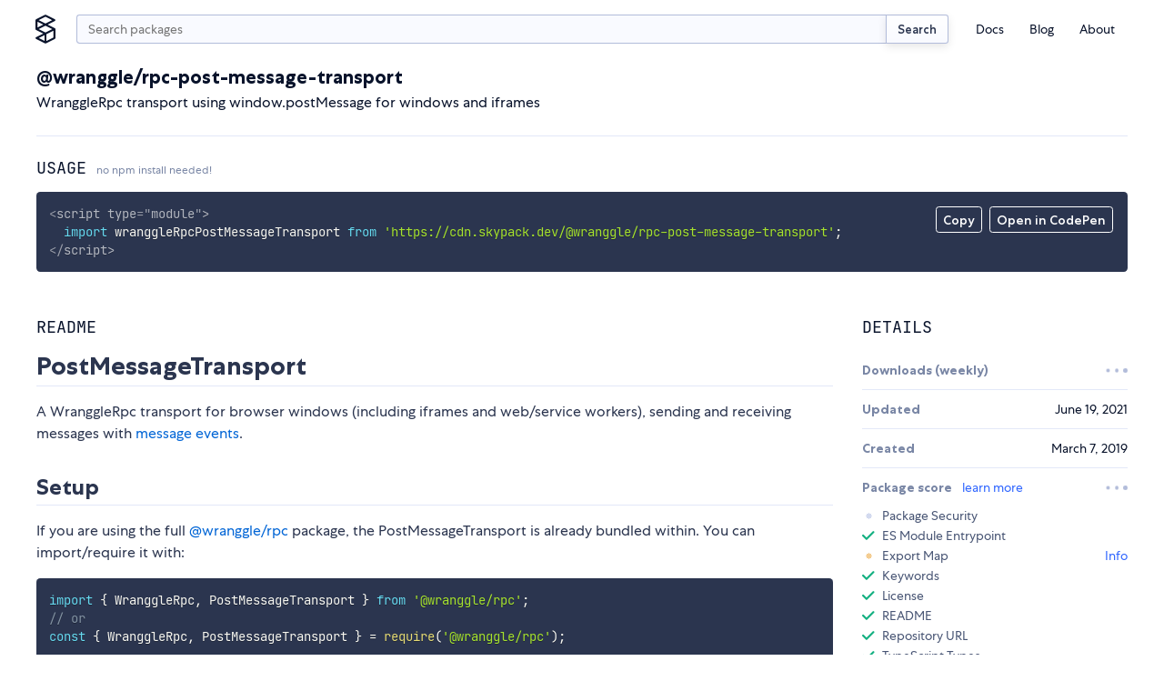

--- FILE ---
content_type: application/javascript; charset=utf-8
request_url: https://www.skypack.dev/_dist_/utils/format.js
body_size: 399
content:
export const HOUR=1e3*60*60,DAY=24*HOUR,intl_date=new Intl.DateTimeFormat(void 0,{month:"long",day:"numeric",year:"numeric"});export function date(e){let t=new Date,n=new Date(e),r=(+t-+n)/DAY|0,o=(+t-+n)/HOUR|0;return r<=30?o<=24?`${o} hour${o===1?"":"s"} ago`:`${r} day${r===1?"":"s"} ago`:intl_date.format(n)}export function number(e){return Number(e).toLocaleString()}const i=["B","kB","MB","GB"];export function bytes(e){if(!e)return"0.00 kB";let t=Math.min(Math.log10(e)/3|0,i.length-1)||1,n=(e/Math.pow(1e3,t)).toPrecision(3),r=n.indexOf(".");return r===-1?n+=".00":n.length-r-1!==2&&(n=(n+"00").substring(0,r+3)),n+" "+i[t]}export function encode(e){return encodeURIComponent(e.trim())}export function search(e,t,n){let r=`/search?q=${encode(e)}`;return n&&(r+=`&projectType=${encode(n)}`),t>0&&(r+=`&p=${t}`),r}export function dashify(e){return e.toLowerCase().replace(/[\s\t]+/g,"-")}export function camelize(e){return e.replace(/^[^a-z]/i,"").replace(/[-_.\/]+/g," ").replace(/\s+./g,t=>t.toUpperCase().trim())}export function unescapeHTML(e){if(document){const t=document.createElement("textarea");return t.innerHTML=e,t.childNodes.length===0?"":t.childNodes[0].nodeValue}}const u=180;export function shortenDescription(e){return typeof e!="string"||e.length<=u?e:e.substr(0,u).replace(/\s[^\s]+$/,"")+" \u2026"}
